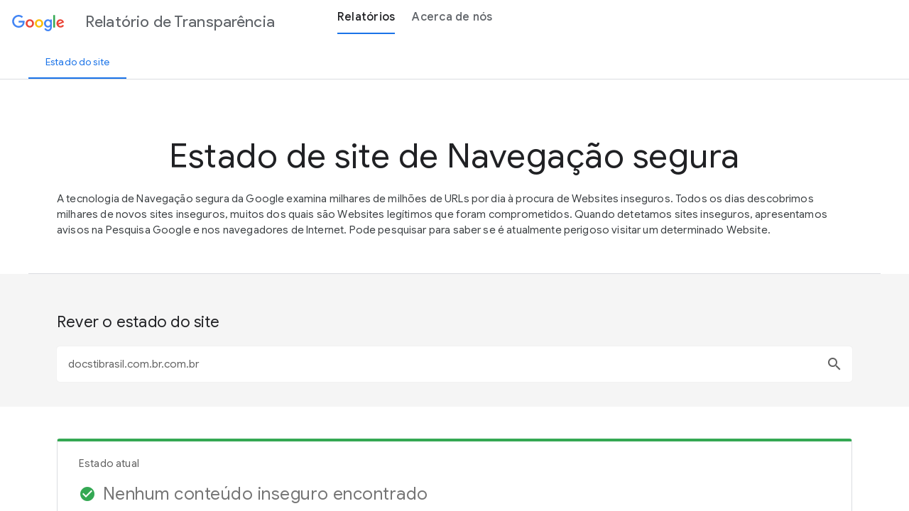

--- FILE ---
content_type: text/javascript; charset=UTF-8
request_url: https://www.gstatic.com/_/transparencyreport/_/js/k=transparencyreport.tr.pt_PT.yiXB1Mpwlwc.2018.O/am=AAQTAgs/d=0/rs=ABbJ37X8IQQXuxW5B7v9dSoDS3HSqryrsw/m=safeBrowsingModuleId
body_size: 3164
content:
"use strict";this.default_tr=this.default_tr||{};(function(_){var window=this;
try{
_.Vt("safeBrowsingModuleId");
var fkb=function(a){a&1&&(_.L(0,"p"),_.Q(1,0),_.N());a&2&&(a=_.T(),_.D(),_.Ho(_.gC(a.result.me)),_.Io(1))},gkb=function(a){a&1&&(_.L(0,"li"),_.W(1),_.N());a&2&&(a=_.T(2),_.D(),_.Hp(a.lD.eW))},hkb=function(a){a&1&&(_.L(0,"li"),_.W(1),_.N());a&2&&(a=_.T(2),_.D(),_.Hp(a.lD.bW))},ikb=function(a){a&1&&(_.L(0,"li"),_.W(1),_.N());a&2&&(a=_.T(2),_.D(),_.Hp(a.lD.cW))},jkb=function(a){a&1&&(_.L(0,"li"),_.W(1),_.N());a&2&&(a=_.T(2),_.D(),_.Hp(a.lD.fW))},kkb=function(a){a&1&&(_.L(0,"ul"),_.H(1,gkb,2,1,"li",14)(2,
hkb,2,1,"li",14)(3,ikb,2,1,"li",14)(4,jkb,2,1,"li",14),_.N());a&2&&(a=_.T(),_.D(),_.J("ngIf",_.hC(a.result.me,3,void 0,_.q)),_.D(),_.J("ngIf",_.hC(a.result.me,2,void 0,_.q)),_.D(),_.J("ngIf",_.hC(a.result.me,4,void 0,_.q)),_.D(),_.J("ngIf",_.hC(a.result.me,5,void 0,_.q)))},lkb=function(a){a&1&&(_.L(0,"div")(1,"p"),_.Q(2,1),_.N(),_.L(3,"ul")(4,"li"),_.W(5),_.N()(),_.L(6,"p"),_.Do(7,2),_.O(8,"span")(9,"a",15),_.Eo(),_.N()());a&2&&(a=_.T(),_.D(2),_.Ho(_.gC(a.result.me)),_.Io(2),_.D(3),_.Hp(a.lD.dW))},
mkb=function(a){a&1&&(_.L(0,"p"),_.Q(1,3),_.N());a&2&&(a=_.T(),_.D(),_.Ho(_.gC(a.result.me)),_.Io(1))},nkb=function(a){a&1&&(_.L(0,"p"),_.W(1),_.N());a&2&&(a=_.T(),_.D(),_.Gp(" ",a.lD.gW," "))},okb=function(a){a&1&&(_.L(0,"div")(1,"h3"),_.W(2),_.N(),_.L(3,"ul")(4,"li")(5,"h2"),_.Q(6,4),_.N(),_.L(7,"p"),_.Do(8,5),_.O(9,"a",16),_.Eo(),_.N()(),_.L(10,"li")(11,"h2"),_.Q(12,6),_.N(),_.L(13,"p"),_.Do(14,7),_.O(15,"a",17),_.Eo(),_.N()(),_.L(16,"li")(17,"h2"),_.Q(18,8),_.N(),_.L(19,"p"),_.Do(20,9),_.O(21,
"a",18),_.Eo(),_.N()()()());a&2&&(a=_.T(),_.D(2),_.Hp(a.lD.iW))},pkb=function(a){a&1&&(_.L(0,"div")(1,"h3"),_.Q(2,10),_.N(),_.L(3,"p"),_.Q(4,11),_.aq(5,"date"),_.N(),_.L(6,"p"),_.Q(7,12),_.N()());a&2&&(a=_.T(),_.D(5),_.Ho(_.bq(5,1,a.fea(_.iC(a.result.me,7,void 0,_.q)))),_.Io(4))},qkb=function(a){a&1&&(_.L(0,"report-section")(1,"div",9),_.O(2,"mat-progress-spinner",10),_.N()())},rkb=function(a,b){a&1&&_.O(0,"site-status-result",11);a&2&&_.J("result",b.Aa)},skb=function(a,b){return _.OA(_.VX(a.Sa,"api/v3/safebrowsing/status"),
b)},tkb=function(a,b,c){b===""||b===void 0?c.next(void 0):_.A(a.Ra.get(skb(a.Ja,{site:b}),_.PG),_.Pm(()=>{const d=new _.PG;_.RE(d,8,b,_.q);_.SE(d,1,0,_.q);c.next(new _.vY(d));return _.Oj})).subscribe(d=>{c.next(new _.vY(d))})},h9=class{constructor(a){this.SJa="A trabalhar para uma Internet mais segura";this.bKa="Esperamos que a partilha de informa\u00e7\u00e3o incentive a colabora\u00e7\u00e3o\n    entre todos aqueles que combatem o software malicioso na Web.";this.QJa="Juntos, vamos tornar a Internet mais segura para todos.";
_.JY(a,_.NY)}};h9.l=function(a){return new (a||h9)(_.E(_.KY))};h9.O=_.Bm({type:h9,C:[["safe-browsing-report"]],ea:!1,features:[_.Up([_.xY])],K:2,N:3,R:[["callToActionUrl","https://safebrowsing.google.com/",3,"headline","subheadline","callToActionText"]],F:function(a,b){a&1&&_.O(0,"router-outlet")(1,"social-action",0);a&2&&(_.D(),_.J("headline",b.SJa)("subheadline",b.bKa)("callToActionText",b.QJa))},dependencies:[_.nN,_.CY],Fa:2});var i9=class extends _.TX{constructor(a){super(a);this.fea=_.ve;this.lD=_.uY;this.rL=_.GEa}Pa(){}};i9.l=function(a){return new (a||i9)(_.E(_.cW))};
i9.O=_.Bm({type:i9,C:[["site-status-result"]],inputs:{result:"result"},ea:!1,features:[_.zn],K:10,N:10,R:()=>["O site \ufffd0\ufffd possui conte\u00fado prejudicial, incluindo p\u00e1ginas que:","O site \ufffd0\ufffd cont\u00e9m p\u00e1ginas que:","\ufffd#8\ufffd\u00c9 o propriet\u00e1rio do site?\ufffd/#8\ufffd Registe o seu site na\n        \ufffd#9\ufffd\n          Google Search Console\n        \ufffd/#9\ufffd\n      para obter um relat\u00f3rio detalhado dos problemas de seguran\u00e7a que afetam o seu Website.","\u00c9  dif\u00edcil fornecer um estado de seguran\u00e7a simples a sites como \ufffd0\ufffd,\n      que t\u00eam muito conte\u00fado. Por vezes, os sites que s\u00e3o geralmente seguros\n      incluem algum conte\u00fado inseguro (por exemplo, em blogues ou em coment\u00e1rios).\n      Para obter informa\u00e7\u00f5es de seguran\u00e7a mais detalhadas, verifique um diret\u00f3rio ou uma p\u00e1gina Web espec\u00edficos.",
"N\u00e3o se assuste.","O Chrome e os outros produtos Google t\u00eam funcionalidades de seguran\u00e7a incorporadas para lhe proporcionar seguran\u00e7a\n            enquanto navega.\n            \ufffd#9\ufffdSaiba mais\ufffd/#9\ufffd.","Proteja-se.","Para obter informa\u00e7\u00f5es acerca de como se proteger contra sites prejudiciais, visite o\n            \ufffd#15\ufffd\n              Centro de seguran\u00e7a da Google\n            \ufffd/#15\ufffd.","Obtenha ajuda.","Saiba como limpar o seu site e como o proteger contra ataques futuros nos\n            \ufffd#21\ufffdartigos de ajuda para propriet\u00e1rios de Websites da Navega\u00e7\u00e3o segura\ufffd/#21\ufffd.",
"Informa\u00e7\u00f5es do site","Estas informa\u00e7\u00f5es foram atualizadas pela \u00faltima vez a \ufffd0\ufffd.","A seguran\u00e7a dos sites pode mudar ao longo do tempo. Volte a consultar esta p\u00e1gina para obter atualiza\u00e7\u00f5es.",["trTitle","Estado atual",1,"tr-gutter",3,"value","icon","ngClass"],[4,"ngIf"],"href;https://search.google.com/search-console/;target;_blank;rel;noopener noreferrer".split(";"),"href;https://safebrowsing.google.com;target;_blank;rel;noopener noreferrer".split(";"),
"href;https://www.google.com/safetycenter/;target;_blank;rel;noopener noreferrer".split(";"),["href","https://developers.google.com/web/fundamentals/security/hacked"]],F:function(a,b){a&1&&(_.L(0,"report-section")(1,"data-tile",13),_.H(2,fkb,2,1,"p",14)(3,kkb,5,4,"ul",14)(4,lkb,10,2,"div",14)(5,mkb,2,1,"p",14)(6,nkb,2,1,"p",14),_.N(),_.L(7,"column-layout"),_.H(8,okb,22,1,"div",14)(9,pkb,8,3,"div",14),_.N()());a&2&&(_.D(),_.J("value",_.Kwa.get(_.jC(b.result.me))||"")("icon",b.result.getIcon())("ngClass",
_.Lwa.get(_.jC(b.result.me))),_.D(),_.J("ngIf",_.kC(b.result)),_.D(),_.J("ngIf",_.kC(b.result)),_.D(),_.J("ngIf",_.hC(b.result.me,6,void 0,_.q)),_.D(),_.J("ngIf",b.result.me.II()===b.rL.Qna),_.D(),_.J("ngIf",b.result.me.II()===b.rL.vna),_.D(2),_.J("ngIf",_.Mwa(b.result)),_.D(),_.J("ngIf",_.Nwa(b.result)))},dependencies:[_.RI,_.TI,_.mY,_.iY,_.mW,_.ZI],styles:["data-tile[_ngcontent-%COMP%]{margin-bottom:20px;word-break:break-word}h4[_ngcontent-%COMP%]{font-size:15px;font-weight:500;line-height:inherit}[_nghost-%COMP%]     ul+p{margin-top:1em}span[_ngcontent-%COMP%]{font-weight:700}[_nghost-%COMP%]     data-tile .material-icons.material-icons{font-size:24px}[_nghost-%COMP%]     data-tile .value{line-height:1;padding:10px 0}[_nghost-%COMP%]     data-tile .value span{color:#757575;font-size:24px}"]});var ukb=function(a){var b=a.Cb.ye.root.Vb.Uh.get("url");if(b)a.Wh.value=b,_.rX(a.Wh);else if(b=(b=/^url=(.*)$/.exec(a.Cb.ye.root.Vb.Wc))&&b[1])a.Wh.value=b,_.rX(a.Wh)},j9=class{constructor(a,b,c,d){this.y4a=a;this.Ga=b;this.Cb=c;this.location=d;this.loading=!1;this.result=new _.gn(1);this.eI=new _.ZI("pt-PT");this.od=_.fW;this.g6=_.Noa(this.eI.transform(_.ZV,"mediumDate")||"");this.dLa="A "+(this.eI.transform(_.r0a,"mediumDate")||"")+', a p\u00e1gina Vista geral foi\n<a href="/archive/safe-browsing/overview">arquivada</a>.';
this.ABa=_.Ui.EMPTY}pb(){this.Ga.scroll()}Pa(){this.result.subscribe(()=>{this.loading=!1});ukb(this);this.ABa=this.location.subscribe(a=>{if(a.url&&a.url.startsWith(_.MY.path)){const b=/^url=(.*)$/.exec(a.url.substring(_.MY.path.length+1)),c=b&&b[1];if(c)this.Wh.value=unescape(c),_.rX(this.Wh);else if(b&&!b[1]||a.url===_.MY.path)delete Object.assign({},this.Cb.ye.root.Vb.params).url,this.Wh.value="",_.rX(this.Wh)}})}Ca(){this.ABa.unsubscribe()}bT(a){this.loading=!0;var b=this.Cb,c=b.navigate,d=a.aL;
const e=Object.assign({},this.Cb.ye.root.Vb.params);d===""?delete e.url:e.url=d;c.call(b,[],{queryParams:e});tkb(this.y4a,a.aL,this.result)}};j9.l=function(a){return new (a||j9)(_.E(_.xY),_.E(_.cW),_.E(_.KN),_.E(_.ut))};
j9.O=_.Bm({type:j9,C:[["ng-component"]],xb:function(a,b){a&1&&_.ep(_.sX,7);if(a&2){let c;_.gp(c=_.hp())&&(b.Wh=c.first)}},ea:!1,K:12,N:7,R:()=>["Rever o estado do site",["trTitle","Estado de site de Navega\u00e7\u00e3o segura","longDescription","A tecnologia de Navega\u00e7\u00e3o segura da Google examina milhares de milh\u00f5es de URLs\n                     por dia \u00e0 procura de Websites inseguros. Todos os dias descobrimos\n                     milhares de novos sites inseguros, muitos dos quais s\u00e3o\n                     Websites leg\u00edtimos que foram comprometidos. Quando detetamos sites inseguros,\n                     apresentamos avisos na Pesquisa Google e nos navegadores\n                     de Internet. Pode pesquisar para saber se \u00e9 atualmente\n                     perigoso visitar um determinado Website.",3,
"reportErrorState"],[1,"check-status-section"],[1,"tr-section"],["id","check-site-status"],["placeholder","Pesquisar por URL","ariaLabelledBy","check-site-status",3,"search"],[4,"ngIf"],[3,"result",4,"ngIf"],[3,"innerHTML"],[1,"tr-centered"],["mode","indeterminate"],[3,"result"]],F:function(a,b){a&1&&(_.O(0,"masthead",1),_.L(1,"section",2)(2,"div",3)(3,"h2",4),_.Q(4,0),_.N(),_.L(5,"search-box",5),_.Lo("search",function(c){return b.bT(c)}),_.N()()(),_.H(6,qkb,3,0,"report-section",6)(7,rkb,1,1,"site-status-result",
7),_.aq(8,"async"),_.L(9,"div",3),_.O(10,"p",8)(11,"p",8),_.N());a&2&&(_.J("reportErrorState",b.od.D6),_.D(6),_.J("ngIf",b.loading),_.D(),_.J("ngIf",!b.loading&&_.bq(8,5,b.result)),_.D(3),_.J("innerHTML",b.g6,_.rl),_.D(),_.J("innerHTML",b.dLa,_.rl))},dependencies:[_.TI,_.uX,_.sX,_.lW,_.mW,i9,_.YI],styles:["[_nghost-%COMP%]{display:block}.check-status-section[_ngcontent-%COMP%]{background:#f5f5f5}"]});var k9=class{};k9.l=function(a){return new (a||k9)};k9.La=_.Cm({type:k9,id:"safeBrowsingModuleId"});k9.Ka=_.pf({bb:[_.wY],imports:[_.aJ,_.nM,_.hK,_.UN([{path:"",component:h9,children:[{path:"search",component:j9},{path:"**",Pe:"search"}]}]),_.v_,_.n2]});_.rn(k9,"safeBrowsingModuleId");
_.Wt();
}catch(e){_._DumpException(e)}
}).call(this,this.default_tr);
// Google Inc.


--- FILE ---
content_type: text/javascript; charset=UTF-8
request_url: https://www.gstatic.com/_/transparencyreport/_/js/k=transparencyreport.tr.pt_PT.yiXB1Mpwlwc.2018.O/am=AAQTAgs/d=0/rs=ABbJ37X8IQQXuxW5B7v9dSoDS3HSqryrsw/m=safeBrowsingModuleId
body_size: 3123
content:
"use strict";this.default_tr=this.default_tr||{};(function(_){var window=this;
try{
_.Vt("safeBrowsingModuleId");
var fkb=function(a){a&1&&(_.L(0,"p"),_.Q(1,0),_.N());a&2&&(a=_.T(),_.D(),_.Ho(_.gC(a.result.me)),_.Io(1))},gkb=function(a){a&1&&(_.L(0,"li"),_.W(1),_.N());a&2&&(a=_.T(2),_.D(),_.Hp(a.lD.eW))},hkb=function(a){a&1&&(_.L(0,"li"),_.W(1),_.N());a&2&&(a=_.T(2),_.D(),_.Hp(a.lD.bW))},ikb=function(a){a&1&&(_.L(0,"li"),_.W(1),_.N());a&2&&(a=_.T(2),_.D(),_.Hp(a.lD.cW))},jkb=function(a){a&1&&(_.L(0,"li"),_.W(1),_.N());a&2&&(a=_.T(2),_.D(),_.Hp(a.lD.fW))},kkb=function(a){a&1&&(_.L(0,"ul"),_.H(1,gkb,2,1,"li",14)(2,
hkb,2,1,"li",14)(3,ikb,2,1,"li",14)(4,jkb,2,1,"li",14),_.N());a&2&&(a=_.T(),_.D(),_.J("ngIf",_.hC(a.result.me,3,void 0,_.q)),_.D(),_.J("ngIf",_.hC(a.result.me,2,void 0,_.q)),_.D(),_.J("ngIf",_.hC(a.result.me,4,void 0,_.q)),_.D(),_.J("ngIf",_.hC(a.result.me,5,void 0,_.q)))},lkb=function(a){a&1&&(_.L(0,"div")(1,"p"),_.Q(2,1),_.N(),_.L(3,"ul")(4,"li"),_.W(5),_.N()(),_.L(6,"p"),_.Do(7,2),_.O(8,"span")(9,"a",15),_.Eo(),_.N()());a&2&&(a=_.T(),_.D(2),_.Ho(_.gC(a.result.me)),_.Io(2),_.D(3),_.Hp(a.lD.dW))},
mkb=function(a){a&1&&(_.L(0,"p"),_.Q(1,3),_.N());a&2&&(a=_.T(),_.D(),_.Ho(_.gC(a.result.me)),_.Io(1))},nkb=function(a){a&1&&(_.L(0,"p"),_.W(1),_.N());a&2&&(a=_.T(),_.D(),_.Gp(" ",a.lD.gW," "))},okb=function(a){a&1&&(_.L(0,"div")(1,"h3"),_.W(2),_.N(),_.L(3,"ul")(4,"li")(5,"h2"),_.Q(6,4),_.N(),_.L(7,"p"),_.Do(8,5),_.O(9,"a",16),_.Eo(),_.N()(),_.L(10,"li")(11,"h2"),_.Q(12,6),_.N(),_.L(13,"p"),_.Do(14,7),_.O(15,"a",17),_.Eo(),_.N()(),_.L(16,"li")(17,"h2"),_.Q(18,8),_.N(),_.L(19,"p"),_.Do(20,9),_.O(21,
"a",18),_.Eo(),_.N()()()());a&2&&(a=_.T(),_.D(2),_.Hp(a.lD.iW))},pkb=function(a){a&1&&(_.L(0,"div")(1,"h3"),_.Q(2,10),_.N(),_.L(3,"p"),_.Q(4,11),_.aq(5,"date"),_.N(),_.L(6,"p"),_.Q(7,12),_.N()());a&2&&(a=_.T(),_.D(5),_.Ho(_.bq(5,1,a.fea(_.iC(a.result.me,7,void 0,_.q)))),_.Io(4))},qkb=function(a){a&1&&(_.L(0,"report-section")(1,"div",9),_.O(2,"mat-progress-spinner",10),_.N()())},rkb=function(a,b){a&1&&_.O(0,"site-status-result",11);a&2&&_.J("result",b.Aa)},skb=function(a,b){return _.OA(_.VX(a.Sa,"api/v3/safebrowsing/status"),
b)},tkb=function(a,b,c){b===""||b===void 0?c.next(void 0):_.A(a.Ra.get(skb(a.Ja,{site:b}),_.PG),_.Pm(()=>{const d=new _.PG;_.RE(d,8,b,_.q);_.SE(d,1,0,_.q);c.next(new _.vY(d));return _.Oj})).subscribe(d=>{c.next(new _.vY(d))})},h9=class{constructor(a){this.SJa="A trabalhar para uma Internet mais segura";this.bKa="Esperamos que a partilha de informa\u00e7\u00e3o incentive a colabora\u00e7\u00e3o\n    entre todos aqueles que combatem o software malicioso na Web.";this.QJa="Juntos, vamos tornar a Internet mais segura para todos.";
_.JY(a,_.NY)}};h9.l=function(a){return new (a||h9)(_.E(_.KY))};h9.O=_.Bm({type:h9,C:[["safe-browsing-report"]],ea:!1,features:[_.Up([_.xY])],K:2,N:3,R:[["callToActionUrl","https://safebrowsing.google.com/",3,"headline","subheadline","callToActionText"]],F:function(a,b){a&1&&_.O(0,"router-outlet")(1,"social-action",0);a&2&&(_.D(),_.J("headline",b.SJa)("subheadline",b.bKa)("callToActionText",b.QJa))},dependencies:[_.nN,_.CY],Fa:2});var i9=class extends _.TX{constructor(a){super(a);this.fea=_.ve;this.lD=_.uY;this.rL=_.GEa}Pa(){}};i9.l=function(a){return new (a||i9)(_.E(_.cW))};
i9.O=_.Bm({type:i9,C:[["site-status-result"]],inputs:{result:"result"},ea:!1,features:[_.zn],K:10,N:10,R:()=>["O site \ufffd0\ufffd possui conte\u00fado prejudicial, incluindo p\u00e1ginas que:","O site \ufffd0\ufffd cont\u00e9m p\u00e1ginas que:","\ufffd#8\ufffd\u00c9 o propriet\u00e1rio do site?\ufffd/#8\ufffd Registe o seu site na\n        \ufffd#9\ufffd\n          Google Search Console\n        \ufffd/#9\ufffd\n      para obter um relat\u00f3rio detalhado dos problemas de seguran\u00e7a que afetam o seu Website.","\u00c9  dif\u00edcil fornecer um estado de seguran\u00e7a simples a sites como \ufffd0\ufffd,\n      que t\u00eam muito conte\u00fado. Por vezes, os sites que s\u00e3o geralmente seguros\n      incluem algum conte\u00fado inseguro (por exemplo, em blogues ou em coment\u00e1rios).\n      Para obter informa\u00e7\u00f5es de seguran\u00e7a mais detalhadas, verifique um diret\u00f3rio ou uma p\u00e1gina Web espec\u00edficos.",
"N\u00e3o se assuste.","O Chrome e os outros produtos Google t\u00eam funcionalidades de seguran\u00e7a incorporadas para lhe proporcionar seguran\u00e7a\n            enquanto navega.\n            \ufffd#9\ufffdSaiba mais\ufffd/#9\ufffd.","Proteja-se.","Para obter informa\u00e7\u00f5es acerca de como se proteger contra sites prejudiciais, visite o\n            \ufffd#15\ufffd\n              Centro de seguran\u00e7a da Google\n            \ufffd/#15\ufffd.","Obtenha ajuda.","Saiba como limpar o seu site e como o proteger contra ataques futuros nos\n            \ufffd#21\ufffdartigos de ajuda para propriet\u00e1rios de Websites da Navega\u00e7\u00e3o segura\ufffd/#21\ufffd.",
"Informa\u00e7\u00f5es do site","Estas informa\u00e7\u00f5es foram atualizadas pela \u00faltima vez a \ufffd0\ufffd.","A seguran\u00e7a dos sites pode mudar ao longo do tempo. Volte a consultar esta p\u00e1gina para obter atualiza\u00e7\u00f5es.",["trTitle","Estado atual",1,"tr-gutter",3,"value","icon","ngClass"],[4,"ngIf"],"href;https://search.google.com/search-console/;target;_blank;rel;noopener noreferrer".split(";"),"href;https://safebrowsing.google.com;target;_blank;rel;noopener noreferrer".split(";"),
"href;https://www.google.com/safetycenter/;target;_blank;rel;noopener noreferrer".split(";"),["href","https://developers.google.com/web/fundamentals/security/hacked"]],F:function(a,b){a&1&&(_.L(0,"report-section")(1,"data-tile",13),_.H(2,fkb,2,1,"p",14)(3,kkb,5,4,"ul",14)(4,lkb,10,2,"div",14)(5,mkb,2,1,"p",14)(6,nkb,2,1,"p",14),_.N(),_.L(7,"column-layout"),_.H(8,okb,22,1,"div",14)(9,pkb,8,3,"div",14),_.N()());a&2&&(_.D(),_.J("value",_.Kwa.get(_.jC(b.result.me))||"")("icon",b.result.getIcon())("ngClass",
_.Lwa.get(_.jC(b.result.me))),_.D(),_.J("ngIf",_.kC(b.result)),_.D(),_.J("ngIf",_.kC(b.result)),_.D(),_.J("ngIf",_.hC(b.result.me,6,void 0,_.q)),_.D(),_.J("ngIf",b.result.me.II()===b.rL.Qna),_.D(),_.J("ngIf",b.result.me.II()===b.rL.vna),_.D(2),_.J("ngIf",_.Mwa(b.result)),_.D(),_.J("ngIf",_.Nwa(b.result)))},dependencies:[_.RI,_.TI,_.mY,_.iY,_.mW,_.ZI],styles:["data-tile[_ngcontent-%COMP%]{margin-bottom:20px;word-break:break-word}h4[_ngcontent-%COMP%]{font-size:15px;font-weight:500;line-height:inherit}[_nghost-%COMP%]     ul+p{margin-top:1em}span[_ngcontent-%COMP%]{font-weight:700}[_nghost-%COMP%]     data-tile .material-icons.material-icons{font-size:24px}[_nghost-%COMP%]     data-tile .value{line-height:1;padding:10px 0}[_nghost-%COMP%]     data-tile .value span{color:#757575;font-size:24px}"]});var ukb=function(a){var b=a.Cb.ye.root.Vb.Uh.get("url");if(b)a.Wh.value=b,_.rX(a.Wh);else if(b=(b=/^url=(.*)$/.exec(a.Cb.ye.root.Vb.Wc))&&b[1])a.Wh.value=b,_.rX(a.Wh)},j9=class{constructor(a,b,c,d){this.y4a=a;this.Ga=b;this.Cb=c;this.location=d;this.loading=!1;this.result=new _.gn(1);this.eI=new _.ZI("pt-PT");this.od=_.fW;this.g6=_.Noa(this.eI.transform(_.ZV,"mediumDate")||"");this.dLa="A "+(this.eI.transform(_.r0a,"mediumDate")||"")+', a p\u00e1gina Vista geral foi\n<a href="/archive/safe-browsing/overview">arquivada</a>.';
this.ABa=_.Ui.EMPTY}pb(){this.Ga.scroll()}Pa(){this.result.subscribe(()=>{this.loading=!1});ukb(this);this.ABa=this.location.subscribe(a=>{if(a.url&&a.url.startsWith(_.MY.path)){const b=/^url=(.*)$/.exec(a.url.substring(_.MY.path.length+1)),c=b&&b[1];if(c)this.Wh.value=unescape(c),_.rX(this.Wh);else if(b&&!b[1]||a.url===_.MY.path)delete Object.assign({},this.Cb.ye.root.Vb.params).url,this.Wh.value="",_.rX(this.Wh)}})}Ca(){this.ABa.unsubscribe()}bT(a){this.loading=!0;var b=this.Cb,c=b.navigate,d=a.aL;
const e=Object.assign({},this.Cb.ye.root.Vb.params);d===""?delete e.url:e.url=d;c.call(b,[],{queryParams:e});tkb(this.y4a,a.aL,this.result)}};j9.l=function(a){return new (a||j9)(_.E(_.xY),_.E(_.cW),_.E(_.KN),_.E(_.ut))};
j9.O=_.Bm({type:j9,C:[["ng-component"]],xb:function(a,b){a&1&&_.ep(_.sX,7);if(a&2){let c;_.gp(c=_.hp())&&(b.Wh=c.first)}},ea:!1,K:12,N:7,R:()=>["Rever o estado do site",["trTitle","Estado de site de Navega\u00e7\u00e3o segura","longDescription","A tecnologia de Navega\u00e7\u00e3o segura da Google examina milhares de milh\u00f5es de URLs\n                     por dia \u00e0 procura de Websites inseguros. Todos os dias descobrimos\n                     milhares de novos sites inseguros, muitos dos quais s\u00e3o\n                     Websites leg\u00edtimos que foram comprometidos. Quando detetamos sites inseguros,\n                     apresentamos avisos na Pesquisa Google e nos navegadores\n                     de Internet. Pode pesquisar para saber se \u00e9 atualmente\n                     perigoso visitar um determinado Website.",3,
"reportErrorState"],[1,"check-status-section"],[1,"tr-section"],["id","check-site-status"],["placeholder","Pesquisar por URL","ariaLabelledBy","check-site-status",3,"search"],[4,"ngIf"],[3,"result",4,"ngIf"],[3,"innerHTML"],[1,"tr-centered"],["mode","indeterminate"],[3,"result"]],F:function(a,b){a&1&&(_.O(0,"masthead",1),_.L(1,"section",2)(2,"div",3)(3,"h2",4),_.Q(4,0),_.N(),_.L(5,"search-box",5),_.Lo("search",function(c){return b.bT(c)}),_.N()()(),_.H(6,qkb,3,0,"report-section",6)(7,rkb,1,1,"site-status-result",
7),_.aq(8,"async"),_.L(9,"div",3),_.O(10,"p",8)(11,"p",8),_.N());a&2&&(_.J("reportErrorState",b.od.D6),_.D(6),_.J("ngIf",b.loading),_.D(),_.J("ngIf",!b.loading&&_.bq(8,5,b.result)),_.D(3),_.J("innerHTML",b.g6,_.rl),_.D(),_.J("innerHTML",b.dLa,_.rl))},dependencies:[_.TI,_.uX,_.sX,_.lW,_.mW,i9,_.YI],styles:["[_nghost-%COMP%]{display:block}.check-status-section[_ngcontent-%COMP%]{background:#f5f5f5}"]});var k9=class{};k9.l=function(a){return new (a||k9)};k9.La=_.Cm({type:k9,id:"safeBrowsingModuleId"});k9.Ka=_.pf({bb:[_.wY],imports:[_.aJ,_.nM,_.hK,_.UN([{path:"",component:h9,children:[{path:"search",component:j9},{path:"**",Pe:"search"}]}]),_.v_,_.n2]});_.rn(k9,"safeBrowsingModuleId");
_.Wt();
}catch(e){_._DumpException(e)}
}).call(this,this.default_tr);
// Google Inc.
